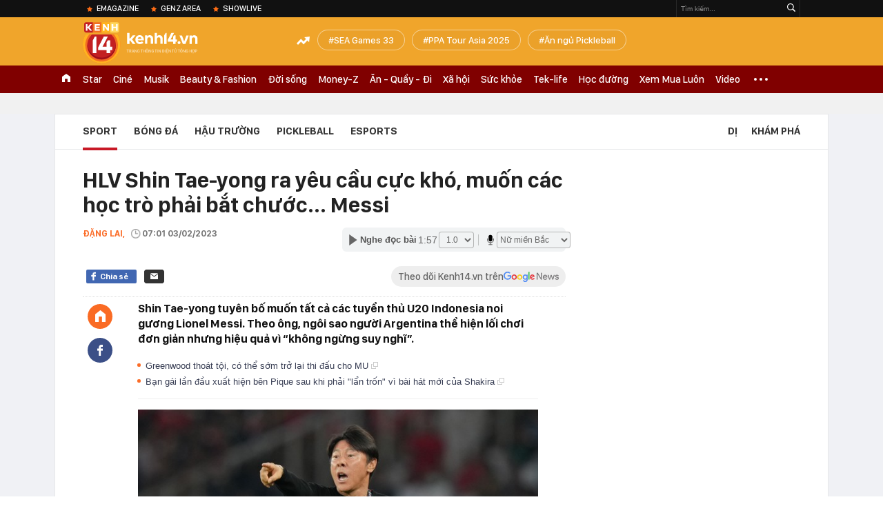

--- FILE ---
content_type: text/html; charset=utf-8
request_url: https://kenh14.vn/ajax-loadmore-bottom-detail/215118.chn
body_size: 7873
content:
<div class="clearfix nbdetail">
    <div class="kds-hot-daily clearfix" id="ulTinNoiBat_v2" data-marked-zoneid="k14_detail_tin_noi_bat">
        <h3 class="kds-title mt-40">Tin nổi bật kenh 14</h3>
        <div class="knd-wrapperv2 clearfix mt-20">
            <div id="k14_detail_tinnoibat_per"></div>
        </div>
        <div style="position: absolute; top: 0; right: -343px; z-index: 2">
            <div class="adk14-sticky-right">
                <div id="admzone35871"></div>
    <script>
        if (pageSettings.allow3rd) {
            'undefined' == typeof admicroAD.show ? admicroAD.unit.push(function () { admicroAD.show('admzone35871') }) : admicroAD.show('admzone35871');
        }
    </script>

            </div>
            <div class="ads-sponsor type-2 adm-hidden">
                <div id="admsection7"></div>
            </div>
        </div>
    </div>
    <div class="clearfix">
        <!-- Begin .kds-new-stream-wrapper -->
        <div class="knswli k14-videoUpdate">
    <div class="k14-videoUpdate-wrapper horizonVid">
        <div class="videoUpdate-left">
            <div class="content-video">
                <div class="iframe-wraper knswlic-welax">
                    <div class="VCSortableInPreviewMode" type="VideoStream" embed-type="4"
                         data-item-id="376955"
                         data-vid="kenh14cdn.com/203336854389633024/2026/1/21/nong-tu-choi-chuyen-khoan-ho-kinh-doanh-dang-tu-dua-minh-vao-tam-ngam-thue--vtc-news-17690014895771337541474.mp4"
                         data-info="7c1431f2c0f2102efbf5a83e81443a6b" data-location=""
                         data-ads="true" data-displaymode="1"
                         data-thumb="https://kenh14cdn.com/thumb_w/560/.v-thumb/203336854389633024/2026/1/21/nong-tu-choi-chuyen-khoan-ho-kinh-doanh-dang-tu-dua-minh-vao-tam-ngam-thue--vtc-news-17690014895771337541474.mp4.jpg"
                         data-contentid="" data-share=""
                         data-namespace="kenh14" data-width="660px" data-height="370px">
                    </div>
                </div>
            </div>
        </div>
        <div class="videoUpdate-right knswlic-welax">
            <div class="vr-content_info">
                <div class="info-heading">
















                    <div class="ih-time" title="2026-01-21T20:17:00"
                         data-second="2026-01-21T20:17:00"></div>
                </div>
                <div class="info-content">
                    <div class="ic-top">
                        <a href="https://video.kenh14.vn/tu-choi-chuyen-khoan-ho-kinh-doanh-tu-dua-minh-vao-rui-ro-phap-ly-376955.chn" title="Từ chối chuyển khoản, hộ kinh doanh tự đưa mình vào rủi ro pháp lý" target="_blank"
                           class="ict-title">Từ chối chuyển khoản, hộ kinh doanh tự đưa mình vào rủi ro pháp lý</a>
                        <span class="knswli-view">
                                        <svg width="17" height="10" viewBox="0 0 17 10" fill="none"
                                             xmlns="http://www.w3.org/2000/svg">
                                            <path
                                                d="M8.5 0C3.74881 0 0 4.99968 0 4.99968C0 4.99968 3.74881 10 8.5 10C12.133 10 17 4.99968 17 4.99968C17 4.99968 12.133 0 8.5 0ZM8.5 8.11459C6.83148 8.11459 5.47337 6.71722 5.47337 4.99968C5.47337 3.28213 6.83148 1.88411 8.5 1.88411C10.1685 1.88411 11.5266 3.28213 11.5266 4.99968C11.5266 6.71722 10.1685 8.11459 8.5 8.11459ZM8.5 3.18102C8.26522 3.17646 8.03192 3.22012 7.81372 3.30945C7.59553 3.39878 7.39682 3.53199 7.22922 3.70129C7.06162 3.87059 6.92849 4.07258 6.8376 4.29546C6.74672 4.51834 6.69991 4.75763 6.69991 4.99935C6.69991 5.24107 6.74672 5.48036 6.8376 5.70324C6.92849 5.92612 7.06162 6.12812 7.22922 6.29741C7.39682 6.46671 7.59553 6.59992 7.81372 6.68925C8.03192 6.77858 8.26522 6.82224 8.5 6.81768C8.96271 6.80869 9.40352 6.61316 9.72766 6.27314C10.0518 5.93311 10.2334 5.47574 10.2334 4.99935C10.2334 4.52296 10.0518 4.06559 9.72766 3.72557C9.40352 3.38554 8.96271 3.19002 8.5 3.18102Z"
                                                fill="#888888"/>
                                        </svg>
                                        <label class="need-get-view" data-key="7c1431f2c0f2102efbf5a83e81443a6b"
                                               rel="kenh14cdn.com/203336854389633024/2026/1/21/nong-tu-choi-chuyen-khoan-ho-kinh-doanh-dang-tu-dua-minh-vao-tam-ngam-thue--vtc-news-17690014895771337541474.mp4">0</label></span>
                        <div class="ict-des">
                            <p class="ictd-txt">
                                <a href="https://video.kenh14.vnhttps://video.kenh14.vn/video-news.chn" target="_blank"
                                   class="ictd-link"
                                   title="Video News">
                                    Video News
                                </a>
                                · Việc &quot;không nhận chuyển khoản&quot; là biểu hiện né thuế, dẫn đến nguy cơ hộ kinh doanh tự bị đào thải khỏi thị trường và đối mặt rủi ro pháp lý.
                            </p>
                        </div>
                    </div>

                                        <div class="ic-bottom">
                        <span class="read-more">Xem thêm</span>
                        <a href="https://video.kenh14.vn/tao-vo-boc-dai-gia-bat-dong-san-cap-vo-chong-lua-dao-12-ty-dong-376947.chn" target="_blank" class="related-news" title="Tạo vỏ bọc &#039;đại gia&#039; bất động sản, cặp vợ chồng lừa đảo 12 tỷ đồng">
                            <span class="rn-thumb">
                                <i>
                                    <img loading="lazy" src="https://kenh14cdn.com/zoom/80_100/.v-thumb/203336854389633024/2026/1/21/tu-dai-gia-pho-nui-den-bi-can-lua-dao-cap-vo-chong-lua-gon-12-ty-la-ai--vtc-news-17689828796571302344219.mp4_thumb5.jpg" alt="Tạo vỏ bọc &#039;đại gia&#039; bất động sản, cặp vợ chồng lừa đảo 12 tỷ đồng">
                                </i>
                                <span class="play-icn">
                                    <svg width="30" height="30" viewBox="0 0 30 30" fill="none" xmlns="http://www.w3.org/2000/svg">
                                        <path d="M15 30C6.71652 30 0 23.2835 0 15C0 6.71652 6.71652 0 15 0C23.2835 0 30 6.71652 30 15C30 23.2835 23.2835 30 15 30ZM19.8248 14.769L12.5123 9.44866C12.4722 9.41986 12.4249 9.40265 12.3757 9.39896C12.3265 9.39526 12.2772 9.4052 12.2332 9.42769C12.1893 9.45018 12.1524 9.48435 12.1266 9.52645C12.1008 9.56854 12.0871 9.61693 12.0871 9.6663V20.3002C12.0869 20.3497 12.1004 20.3982 12.1262 20.4405C12.1519 20.4827 12.1888 20.517 12.2329 20.5395C12.2769 20.5621 12.3263 20.572 12.3756 20.5682C12.425 20.5643 12.4722 20.5469 12.5123 20.5179L19.8248 15.2009C19.8593 15.1765 19.8875 15.1441 19.907 15.1065C19.9264 15.0689 19.9366 15.0272 19.9366 14.9849C19.9366 14.9426 19.9264 14.9009 19.907 14.8633C19.8875 14.8258 19.8593 14.7934 19.8248 14.769Z" fill="white" />
                                    </svg>
                                </span>
                            </span>
                            <span class="rn-info">Tạo vỏ bọc &#039;đại gia&#039; bất động sản, cặp vợ chồng lừa đảo 12 tỷ đồng</span>
                        </a>
                    </div>
                                    </div>
            </div>
        </div>
    </div>
</div>
<script>
    (runinit = window.runinit || []).push(function () {
        $('.k14-videoUpdate .k14-videoUpdate-wrapper .videoUpdate-right .vr-content_info .info-content .ic-top .ict-des .ictd-txt').trimLine(4);
        $('.k14-videoUpdate .k14-videoUpdate-wrapper .videoUpdate-right .vr-content_info .info-heading .ih-time').timeago();
    });
</script>
        <div class="kds-new-stream-wrapper listpopup">
            <div class="kds-title mb-0">Đọc thêm</div>
            <div id="aiservice-readmore" data-callback="callbackInitDetail"></div>
            <div class="knswli dark dbl clearfix" id="liDungBoLo" data-cd-key="highestviewnews:zoneid215118hour48">
    <div class="knswli-object-wrapper " data-marked-zoneid ="k14_dung_bo_lo">
        <h3 class="knswli-object-title"><span class="sprite icon"></span> Đừng bỏ lỡ</h3>
        <div class="knswli-object-content" id="dbl">
            <div class="knswli-object-list swiper-wrapper">
                                                            <div class="koli swiper-slide">
                            <a href="/u23-viet-nam-dau-u23-trung-quoc-22h30-hom-nay-cho-ky-tich-thuong-chau-lap-lai-215260120190141703.chn" class="koli-ava show-popup visit-popup knswa_border inited-timeline-popup" newsid="215260120190141703"
                               newstype="0" title="U23 Việt Nam &quot;lỡ hẹn&quot; giấc mơ vô địch U23 châu Á" data-box="no-react" data-popup-url="/u23-viet-nam-dau-u23-trung-quoc-22h30-hom-nay-cho-ky-tich-thuong-chau-lap-lai-215260120190141703.chn">
                                <img loading="lazy" width="100%" height="100%" src="https://kenh14cdn.com/zoom/260_161/203336854389633024/2026/1/20/afc-u23-asian-cup-2026-match-6-17689271694771134252081-43-0-1876-2933-crop-1768927475285273334303.jpg" alt="U23 Việt Nam &quot;lỡ hẹn&quot; giấc mơ vô địch U23 châu Á" srcset="https://kenh14cdn.com/zoom/260_161/203336854389633024/2026/1/20/afc-u23-asian-cup-2026-match-6-17689271694771134252081-43-0-1876-2933-crop-1768927475285273334303.jpg 1x,https://kenh14cdn.com/zoom/520_322/203336854389633024/2026/1/20/afc-u23-asian-cup-2026-match-6-17689271694771134252081-43-0-1876-2933-crop-1768927475285273334303.jpg 2x">
                                </a>
                            <h4 class="koli-title">
                                <a href="/u23-viet-nam-dau-u23-trung-quoc-22h30-hom-nay-cho-ky-tich-thuong-chau-lap-lai-215260120190141703.chn" title="U23 Việt Nam &quot;lỡ hẹn&quot; giấc mơ vô địch U23 châu Á" data-popup-url="/u23-viet-nam-dau-u23-trung-quoc-22h30-hom-nay-cho-ky-tich-thuong-chau-lap-lai-215260120190141703.chn" class="show-popup visit-popup">
                                    U23 Việt Nam &quot;lỡ hẹn&quot; giấc mơ vô địch U23 châu Á
                                </a>
                            </h4>
                        </div>
                                            <div class="koli swiper-slide">
                            <a href="/chan-dong-con-trai-beckham-chinh-thuc-dang-dan-to-cao-bo-me-kiem-soat-pha-hoai-hon-nhan-gay-lo-au-nghiem-trong-215260120071828947.chn" class="koli-ava show-popup visit-popup knswa_border inited-timeline-popup" newsid="215260120071828947"
                               newstype="0" title="Chấn động: Brooklyn - con trai Beckham chính thức tố cáo bố mẹ phá hoại hôn nhân, kiểm soát và làm anh xấu hổ" data-box="no-react" data-popup-url="/chan-dong-con-trai-beckham-chinh-thuc-dang-dan-to-cao-bo-me-kiem-soat-pha-hoai-hon-nhan-gay-lo-au-nghiem-trong-215260120071828947.chn">
                                <img loading="lazy" width="100%" height="100%" src="https://kenh14cdn.com/zoom/260_161/203336854389633024/2026/1/20/avatar-3-17688682089221731992008-0-10-400-650-crop-17688682126301272913315.jpg" alt="Chấn động: Brooklyn - con trai Beckham chính thức tố cáo bố mẹ phá hoại hôn nhân, kiểm soát và làm anh xấu hổ" srcset="https://kenh14cdn.com/zoom/260_161/203336854389633024/2026/1/20/avatar-3-17688682089221731992008-0-10-400-650-crop-17688682126301272913315.jpg 1x,https://kenh14cdn.com/zoom/520_322/203336854389633024/2026/1/20/avatar-3-17688682089221731992008-0-10-400-650-crop-17688682126301272913315.jpg 2x">
                                </a>
                            <h4 class="koli-title">
                                <a href="/chan-dong-con-trai-beckham-chinh-thuc-dang-dan-to-cao-bo-me-kiem-soat-pha-hoai-hon-nhan-gay-lo-au-nghiem-trong-215260120071828947.chn" title="Chấn động: Brooklyn - con trai Beckham chính thức tố cáo bố mẹ phá hoại hôn nhân, kiểm soát và làm anh xấu hổ" data-popup-url="/chan-dong-con-trai-beckham-chinh-thuc-dang-dan-to-cao-bo-me-kiem-soat-pha-hoai-hon-nhan-gay-lo-au-nghiem-trong-215260120071828947.chn" class="show-popup visit-popup">
                                    Chấn động: Brooklyn - con trai Beckham chính thức tố cáo bố mẹ phá hoại hôn nhân, kiểm soát và làm anh xấu hổ
                                </a>
                            </h4>
                        </div>
                                            <div class="koli swiper-slide">
                            <a href="/hieu-minh-chan-thuong-nang-bat-khoc-roi-san-hlv-kim-sang-sik-lo-ra-mat-215260120233755502.chn" class="koli-ava show-popup visit-popup knswa_border inited-timeline-popup" newsid="215260120233755502"
                               newstype="0" title="Hiểu Minh chấn thương nặng bật khóc rời sân, HLV Kim Sang-sik lo ra mặt" data-box="no-react" data-popup-url="/hieu-minh-chan-thuong-nang-bat-khoc-roi-san-hlv-kim-sang-sik-lo-ra-mat-215260120233755502.chn">
                                <img loading="lazy" width="100%" height="100%" src="https://kenh14cdn.com/zoom/260_161/203336854389633024/2026/1/20/aff-58-1768927025286119890858-0-0-806-1290-crop-1768927030475348902877.png" alt="Hiểu Minh chấn thương nặng bật khóc rời sân, HLV Kim Sang-sik lo ra mặt" srcset="https://kenh14cdn.com/zoom/260_161/203336854389633024/2026/1/20/aff-58-1768927025286119890858-0-0-806-1290-crop-1768927030475348902877.png 1x,https://kenh14cdn.com/zoom/520_322/203336854389633024/2026/1/20/aff-58-1768927025286119890858-0-0-806-1290-crop-1768927030475348902877.png 2x">
                                </a>
                            <h4 class="koli-title">
                                <a href="/hieu-minh-chan-thuong-nang-bat-khoc-roi-san-hlv-kim-sang-sik-lo-ra-mat-215260120233755502.chn" title="Hiểu Minh chấn thương nặng bật khóc rời sân, HLV Kim Sang-sik lo ra mặt" data-popup-url="/hieu-minh-chan-thuong-nang-bat-khoc-roi-san-hlv-kim-sang-sik-lo-ra-mat-215260120233755502.chn" class="show-popup visit-popup">
                                    Hiểu Minh chấn thương nặng bật khóc rời sân, HLV Kim Sang-sik lo ra mặt
                                </a>
                            </h4>
                        </div>
                                            <div class="koli swiper-slide">
                            <a href="/facebook-pham-ly-duc-u23-viet-nam-tran-ngap-loi-chi-trich-sau-tam-the-do-trong-tran-thua-dau-trung-quoc-215260121003614452.chn" class="koli-ava show-popup visit-popup knswa_border inited-timeline-popup" newsid="215260121003614452"
                               newstype="0" title="Facebook Phạm Lý Đức U23 Việt Nam tràn ngập lời chỉ trích sau tấm thẻ đỏ trong trận thua đau Trung Quốc" data-box="no-react" data-popup-url="/facebook-pham-ly-duc-u23-viet-nam-tran-ngap-loi-chi-trich-sau-tam-the-do-trong-tran-thua-dau-trung-quoc-215260121003614452.chn">
                                <img loading="lazy" width="100%" height="100%" src="https://kenh14cdn.com/zoom/260_161/203336854389633024/2026/1/20/avatar1768930500095-1768930500578288498999-0-16-341-562-crop-1768930515854912522406.png" alt="Facebook Phạm Lý Đức U23 Việt Nam tràn ngập lời chỉ trích sau tấm thẻ đỏ trong trận thua đau Trung Quốc" srcset="https://kenh14cdn.com/zoom/260_161/203336854389633024/2026/1/20/avatar1768930500095-1768930500578288498999-0-16-341-562-crop-1768930515854912522406.png 1x,https://kenh14cdn.com/zoom/520_322/203336854389633024/2026/1/20/avatar1768930500095-1768930500578288498999-0-16-341-562-crop-1768930515854912522406.png 2x">
                                </a>
                            <h4 class="koli-title">
                                <a href="/facebook-pham-ly-duc-u23-viet-nam-tran-ngap-loi-chi-trich-sau-tam-the-do-trong-tran-thua-dau-trung-quoc-215260121003614452.chn" title="Facebook Phạm Lý Đức U23 Việt Nam tràn ngập lời chỉ trích sau tấm thẻ đỏ trong trận thua đau Trung Quốc" data-popup-url="/facebook-pham-ly-duc-u23-viet-nam-tran-ngap-loi-chi-trich-sau-tam-the-do-trong-tran-thua-dau-trung-quoc-215260121003614452.chn" class="show-popup visit-popup">
                                    Facebook Phạm Lý Đức U23 Việt Nam tràn ngập lời chỉ trích sau tấm thẻ đỏ trong trận thua đau Trung Quốc
                                </a>
                            </h4>
                        </div>
                                            <div class="koli swiper-slide">
                            <a href="/chan-dung-thu-mon-li-hao-u23-trung-quoc-visual-cuc-pham-bat-bong-xuat-than-khien-u23-viet-nam-vat-va-qua-troi-215260120233938716.chn" class="koli-ava show-popup visit-popup knswa_border inited-timeline-popup" newsid="215260120233938716"
                               newstype="0" title="Chân dung thủ môn Li Hao U23 Trung Quốc: Visual cực phẩm, bắt bóng xuất thần khiến U23 Việt Nam vất vả quá trời!" data-box="no-react" data-popup-url="/chan-dung-thu-mon-li-hao-u23-trung-quoc-visual-cuc-pham-bat-bong-xuat-than-khien-u23-viet-nam-vat-va-qua-troi-215260120233938716.chn">
                                <img loading="lazy" width="100%" height="100%" src="https://kenh14cdn.com/zoom/260_161/203336854389633024/2026/1/20/avatar-2-1768927122429480960800-0-0-400-640-crop-1768927126952274860068.jpg" alt="Chân dung thủ môn Li Hao U23 Trung Quốc: Visual cực phẩm, bắt bóng xuất thần khiến U23 Việt Nam vất vả quá trời!" srcset="https://kenh14cdn.com/zoom/260_161/203336854389633024/2026/1/20/avatar-2-1768927122429480960800-0-0-400-640-crop-1768927126952274860068.jpg 1x,https://kenh14cdn.com/zoom/520_322/203336854389633024/2026/1/20/avatar-2-1768927122429480960800-0-0-400-640-crop-1768927126952274860068.jpg 2x">
                                </a>
                            <h4 class="koli-title">
                                <a href="/chan-dung-thu-mon-li-hao-u23-trung-quoc-visual-cuc-pham-bat-bong-xuat-than-khien-u23-viet-nam-vat-va-qua-troi-215260120233938716.chn" title="Chân dung thủ môn Li Hao U23 Trung Quốc: Visual cực phẩm, bắt bóng xuất thần khiến U23 Việt Nam vất vả quá trời!" data-popup-url="/chan-dung-thu-mon-li-hao-u23-trung-quoc-visual-cuc-pham-bat-bong-xuat-than-khien-u23-viet-nam-vat-va-qua-troi-215260120233938716.chn" class="show-popup visit-popup">
                                    Chân dung thủ môn Li Hao U23 Trung Quốc: Visual cực phẩm, bắt bóng xuất thần khiến U23 Việt Nam vất vả quá trời!
                                </a>
                            </h4>
                        </div>
                                            <div class="koli swiper-slide">
                            <a href="/david-beckham-phan-cong-chinh-thuc-len-tieng-ve-bai-to-cao-gay-gat-cua-con-trai-ca-brooklyn-2152601202047371.chn" class="koli-ava show-popup visit-popup knswa_border inited-timeline-popup" newsid="2152601202047371"
                               newstype="0" title="David Beckham phản công, chính thức lên tiếng về bài tố cáo gay gắt của con trai cả - Brooklyn" data-box="no-react" data-popup-url="/david-beckham-phan-cong-chinh-thuc-len-tieng-ve-bai-to-cao-gay-gat-cua-con-trai-ca-brooklyn-2152601202047371.chn">
                                <img loading="lazy" width="100%" height="100%" src="https://kenh14cdn.com/zoom/260_161/203336854389633024/2026/1/20/avatar-1768916843469920518499-0-0-400-640-crop-17689168463721424758291.jpg" alt="David Beckham phản công, chính thức lên tiếng về bài tố cáo gay gắt của con trai cả - Brooklyn" srcset="https://kenh14cdn.com/zoom/260_161/203336854389633024/2026/1/20/avatar-1768916843469920518499-0-0-400-640-crop-17689168463721424758291.jpg 1x,https://kenh14cdn.com/zoom/520_322/203336854389633024/2026/1/20/avatar-1768916843469920518499-0-0-400-640-crop-17689168463721424758291.jpg 2x">
                                </a>
                            <h4 class="koli-title">
                                <a href="/david-beckham-phan-cong-chinh-thuc-len-tieng-ve-bai-to-cao-gay-gat-cua-con-trai-ca-brooklyn-2152601202047371.chn" title="David Beckham phản công, chính thức lên tiếng về bài tố cáo gay gắt của con trai cả - Brooklyn" data-popup-url="/david-beckham-phan-cong-chinh-thuc-len-tieng-ve-bai-to-cao-gay-gat-cua-con-trai-ca-brooklyn-2152601202047371.chn" class="show-popup visit-popup">
                                    David Beckham phản công, chính thức lên tiếng về bài tố cáo gay gắt của con trai cả - Brooklyn
                                </a>
                            </h4>
                        </div>
                                            <div class="koli swiper-slide">
                            <a href="/can-canh-pha-danh-nguoi-cua-ly-duc-khien-anh-phai-nhan-the-do-u23-viet-nam-mat-nguoi-cau-thu-tre-nhin-ma-tranh-215260121083541121.chn" class="koli-ava show-popup visit-popup knswa_border inited-timeline-popup" newsid="215260121083541121"
                               newstype="0" title="Cận cảnh pha đánh nguội của Lý Đức khiến anh phải nhận thẻ đỏ, U23 Việt Nam mất người, cầu thủ trẻ nhìn mà tránh!" data-box="no-react" data-popup-url="/can-canh-pha-danh-nguoi-cua-ly-duc-khien-anh-phai-nhan-the-do-u23-viet-nam-mat-nguoi-cau-thu-tre-nhin-ma-tranh-215260121083541121.chn">
                                <img loading="lazy" width="100%" height="100%" src="https://kenh14cdn.com/zoom/260_161/203336854389633024/2026/1/21/avatar-3-1769009112921335754640-0-7-400-647-crop-17690091229681634289214.png" alt="Cận cảnh pha đánh nguội của Lý Đức khiến anh phải nhận thẻ đỏ, U23 Việt Nam mất người, cầu thủ trẻ nhìn mà tránh!" srcset="https://kenh14cdn.com/zoom/260_161/203336854389633024/2026/1/21/avatar-3-1769009112921335754640-0-7-400-647-crop-17690091229681634289214.png 1x,https://kenh14cdn.com/zoom/520_322/203336854389633024/2026/1/21/avatar-3-1769009112921335754640-0-7-400-647-crop-17690091229681634289214.png 2x">
                                </a>
                            <h4 class="koli-title">
                                <a href="/can-canh-pha-danh-nguoi-cua-ly-duc-khien-anh-phai-nhan-the-do-u23-viet-nam-mat-nguoi-cau-thu-tre-nhin-ma-tranh-215260121083541121.chn" title="Cận cảnh pha đánh nguội của Lý Đức khiến anh phải nhận thẻ đỏ, U23 Việt Nam mất người, cầu thủ trẻ nhìn mà tránh!" data-popup-url="/can-canh-pha-danh-nguoi-cua-ly-duc-khien-anh-phai-nhan-the-do-u23-viet-nam-mat-nguoi-cau-thu-tre-nhin-ma-tranh-215260121083541121.chn" class="show-popup visit-popup">
                                    Cận cảnh pha đánh nguội của Lý Đức khiến anh phải nhận thẻ đỏ, U23 Việt Nam mất người, cầu thủ trẻ nhìn mà tránh!
                                </a>
                            </h4>
                        </div>
                                            <div class="koli swiper-slide">
                            <a href="/5-cau-hoi-lon-sau-bai-to-cao-gay-soc-cua-brooklyn-beckham-ai-la-ke-noi-doi-215260120123319156.chn" class="koli-ava show-popup visit-popup knswa_border inited-timeline-popup" newsid="215260120123319156"
                               newstype="0" title="5 câu hỏi lớn sau bài tố cáo gây sốc của Brooklyn Beckham: Ai là kẻ nói dối?" data-box="no-react" data-popup-url="/5-cau-hoi-lon-sau-bai-to-cao-gay-soc-cua-brooklyn-beckham-ai-la-ke-noi-doi-215260120123319156.chn">
                                <img loading="lazy" width="100%" height="100%" src="https://kenh14cdn.com/zoom/260_161/203336854389633024/2026/1/20/screen-shot-2026-01-20-at-062617-17688871272901474740514-24-0-639-984-crop-1768887132643123942012.png" alt="5 câu hỏi lớn sau bài tố cáo gây sốc của Brooklyn Beckham: Ai là kẻ nói dối?" srcset="https://kenh14cdn.com/zoom/260_161/203336854389633024/2026/1/20/screen-shot-2026-01-20-at-062617-17688871272901474740514-24-0-639-984-crop-1768887132643123942012.png 1x,https://kenh14cdn.com/zoom/520_322/203336854389633024/2026/1/20/screen-shot-2026-01-20-at-062617-17688871272901474740514-24-0-639-984-crop-1768887132643123942012.png 2x">
                                </a>
                            <h4 class="koli-title">
                                <a href="/5-cau-hoi-lon-sau-bai-to-cao-gay-soc-cua-brooklyn-beckham-ai-la-ke-noi-doi-215260120123319156.chn" title="5 câu hỏi lớn sau bài tố cáo gây sốc của Brooklyn Beckham: Ai là kẻ nói dối?" data-popup-url="/5-cau-hoi-lon-sau-bai-to-cao-gay-soc-cua-brooklyn-beckham-ai-la-ke-noi-doi-215260120123319156.chn" class="show-popup visit-popup">
                                    5 câu hỏi lớn sau bài tố cáo gây sốc của Brooklyn Beckham: Ai là kẻ nói dối?
                                </a>
                            </h4>
                        </div>
                                            <div class="koli swiper-slide">
                            <a href="/pham-ly-duc-nhan-the-do-vi-hanh-vi-danh-nguoi-u23-viet-nam-mat-nguoi-trong-the-thua-trung-quoc-2-ban-215260121002809702.chn" class="koli-ava show-popup visit-popup knswa_border inited-timeline-popup" newsid="215260121002809702"
                               newstype="0" title="Phạm Lý Đức nhận thẻ đỏ vì hành vi đánh nguội, U23 Việt Nam &quot;mất người&quot; trong thế thua Trung Quốc 2 bàn" data-box="no-react" data-popup-url="/pham-ly-duc-nhan-the-do-vi-hanh-vi-danh-nguoi-u23-viet-nam-mat-nguoi-trong-the-thua-trung-quoc-2-ban-215260121002809702.chn">
                                <img loading="lazy" width="100%" height="100%" src="https://kenh14cdn.com/zoom/260_161/203336854389633024/2026/1/20/avatar1768930014890-1768930015746924560588-0-132-430-820-crop-17689300231691170389666.png" alt="Phạm Lý Đức nhận thẻ đỏ vì hành vi đánh nguội, U23 Việt Nam &quot;mất người&quot; trong thế thua Trung Quốc 2 bàn" srcset="https://kenh14cdn.com/zoom/260_161/203336854389633024/2026/1/20/avatar1768930014890-1768930015746924560588-0-132-430-820-crop-17689300231691170389666.png 1x,https://kenh14cdn.com/zoom/520_322/203336854389633024/2026/1/20/avatar1768930014890-1768930015746924560588-0-132-430-820-crop-17689300231691170389666.png 2x">
                                </a>
                            <h4 class="koli-title">
                                <a href="/pham-ly-duc-nhan-the-do-vi-hanh-vi-danh-nguoi-u23-viet-nam-mat-nguoi-trong-the-thua-trung-quoc-2-ban-215260121002809702.chn" title="Phạm Lý Đức nhận thẻ đỏ vì hành vi đánh nguội, U23 Việt Nam &quot;mất người&quot; trong thế thua Trung Quốc 2 bàn" data-popup-url="/pham-ly-duc-nhan-the-do-vi-hanh-vi-danh-nguoi-u23-viet-nam-mat-nguoi-trong-the-thua-trung-quoc-2-ban-215260121002809702.chn" class="show-popup visit-popup">
                                    Phạm Lý Đức nhận thẻ đỏ vì hành vi đánh nguội, U23 Việt Nam &quot;mất người&quot; trong thế thua Trung Quốc 2 bàn
                                </a>
                            </h4>
                        </div>
                                            <div class="koli swiper-slide">
                            <a href="/brooklyn-se-mat-700-ty-sau-vu-boc-phot-bo-me-de-david-beckham-va-victoria-215260121071424602.chn" class="koli-ava show-popup visit-popup knswa_border inited-timeline-popup" newsid="215260121071424602"
                               newstype="0" title="Brooklyn sẽ mất 700 tỷ sau vụ &quot;bóc phốt&quot; bố mẹ đẻ - David Beckham và Victoria?" data-box="no-react" data-popup-url="/brooklyn-se-mat-700-ty-sau-vu-boc-phot-bo-me-de-david-beckham-va-victoria-215260121071424602.chn">
                                <img loading="lazy" width="100%" height="100%" src="https://kenh14cdn.com/zoom/260_161/203336854389633024/2026/1/21/avatar1768954380066-1768954380267947369508-0-54-524-892-crop-176895439192644401029.jpg" alt="Brooklyn sẽ mất 700 tỷ sau vụ &quot;bóc phốt&quot; bố mẹ đẻ - David Beckham và Victoria?" srcset="https://kenh14cdn.com/zoom/260_161/203336854389633024/2026/1/21/avatar1768954380066-1768954380267947369508-0-54-524-892-crop-176895439192644401029.jpg 1x,https://kenh14cdn.com/zoom/520_322/203336854389633024/2026/1/21/avatar1768954380066-1768954380267947369508-0-54-524-892-crop-176895439192644401029.jpg 2x">
                                </a>
                            <h4 class="koli-title">
                                <a href="/brooklyn-se-mat-700-ty-sau-vu-boc-phot-bo-me-de-david-beckham-va-victoria-215260121071424602.chn" title="Brooklyn sẽ mất 700 tỷ sau vụ &quot;bóc phốt&quot; bố mẹ đẻ - David Beckham và Victoria?" data-popup-url="/brooklyn-se-mat-700-ty-sau-vu-boc-phot-bo-me-de-david-beckham-va-victoria-215260121071424602.chn" class="show-popup visit-popup">
                                    Brooklyn sẽ mất 700 tỷ sau vụ &quot;bóc phốt&quot; bố mẹ đẻ - David Beckham và Victoria?
                                </a>
                            </h4>
                        </div>
                                                </div>
            <div class="swiper-pagination"></div>
            <div class="swiper-button-next"></div>
            <div class="swiper-button-prev"></div>
        </div>

    </div>
</div>
            <div class="knswli dark video clearfix" id="liVideo1" data-marked-zoneid="k14_category_video">
    <div class="knswli-object-wrapper-2">
        <div class="w1040 knswli-video-wrapper clearfix" style="width:100% !important">
            <div id="adm_list_player_box" style="">
            </div>

        </div>
    </div>

    <div style="position: absolute;top: 170px;right: -340px;display: block;">
        <div id="admzone35896"></div>
        <script>admicroAD.unit.push(function () {
                admicroAD.show('admzone35896')
            });  </script>
    </div>
</div>
            <li class='knswli light trend clearfix' id='liNewsMostView' data-marked-zoneid='k14_detail_dang_duoc_quan_tam'
        data-cd-key="highestviewnews:zoneid0hour24">
        <div class='knswli-object-wrapper swiper-container'>
            <h3 class='knswli-object-title'>
                <span class='sprite icon'></span>
                Đang được quan tâm
            </h3>
            <div class='knswli-object-content'>
                <ul class='knswli-object-list swiper-wrapper'>
                                            <li class='koli swiper-slide'>
                            <a data-popup-url="/co-dau-phuong-nhi-qua-xinh-215260120160425797.chn"
                               data-box="no-react"
                               href='/co-dau-phuong-nhi-qua-xinh-215260120160425797.chn'
                               class='koli-ava show-popup visit-popup knswa_border'
                               newsid='215260120160425797'
                               title='Cô dâu Phương Nhi quá xinh!'>
                                <img loading='lazy'
                                     src='https://kenh14cdn.com/zoom/260_163/203336854389633024/2026/1/20/thiet-ke-chua-co-ten-4-1768899778557303473558.gif'
                                     alt='Cô dâu Phương Nhi quá xinh!'>









                            </a>
                            <h4 class='koli-title'>
                                <a class="show-popup visit-popup"
                                   data-popup-url="/co-dau-phuong-nhi-qua-xinh-215260120160425797.chn"
                                   data-box="no-react"
                                   href='/co-dau-phuong-nhi-qua-xinh-215260120160425797.chn'
                                   title='Cô dâu Phương Nhi quá xinh!'>
                                    Cô dâu Phương Nhi quá xinh!
                                </a>
                            </h4>
                        </li>
                                            <li class='koli swiper-slide'>
                            <a data-popup-url="/chan-dung-thu-mon-li-hao-u23-trung-quoc-visual-cuc-pham-bat-bong-xuat-than-khien-u23-viet-nam-vat-va-qua-troi-215260120233938716.chn"
                               data-box="no-react"
                               href='/chan-dung-thu-mon-li-hao-u23-trung-quoc-visual-cuc-pham-bat-bong-xuat-than-khien-u23-viet-nam-vat-va-qua-troi-215260120233938716.chn'
                               class='koli-ava show-popup visit-popup knswa_border'
                               newsid='215260120233938716'
                               title='Chân dung thủ môn Li Hao U23 Trung Quốc: Visual cực phẩm, bắt bóng xuất thần khiến U23 Việt Nam vất vả quá trời!'>
                                <img loading='lazy'
                                     src='https://kenh14cdn.com/zoom/260_163/203336854389633024/2026/1/20/avatar-2-1768927122429480960800-0-0-400-640-crop-1768927126952274860068.jpg'
                                     alt='Chân dung thủ môn Li Hao U23 Trung Quốc: Visual cực phẩm, bắt bóng xuất thần khiến U23 Việt Nam vất vả quá trời!'>









                            </a>
                            <h4 class='koli-title'>
                                <a class="show-popup visit-popup"
                                   data-popup-url="/chan-dung-thu-mon-li-hao-u23-trung-quoc-visual-cuc-pham-bat-bong-xuat-than-khien-u23-viet-nam-vat-va-qua-troi-215260120233938716.chn"
                                   data-box="no-react"
                                   href='/chan-dung-thu-mon-li-hao-u23-trung-quoc-visual-cuc-pham-bat-bong-xuat-than-khien-u23-viet-nam-vat-va-qua-troi-215260120233938716.chn'
                                   title='Chân dung thủ môn Li Hao U23 Trung Quốc: Visual cực phẩm, bắt bóng xuất thần khiến U23 Việt Nam vất vả quá trời!'>
                                    Chân dung thủ môn Li Hao U23 Trung Quốc: Visual cực phẩm, bắt bóng xuất thần khiến U23 Việt Nam vất vả quá trời!
                                </a>
                            </h4>
                        </li>
                                            <li class='koli swiper-slide'>
                            <a data-popup-url="/can-canh-pha-danh-nguoi-cua-ly-duc-khien-anh-phai-nhan-the-do-u23-viet-nam-mat-nguoi-cau-thu-tre-nhin-ma-tranh-215260121083541121.chn"
                               data-box="no-react"
                               href='/can-canh-pha-danh-nguoi-cua-ly-duc-khien-anh-phai-nhan-the-do-u23-viet-nam-mat-nguoi-cau-thu-tre-nhin-ma-tranh-215260121083541121.chn'
                               class='koli-ava show-popup visit-popup knswa_border'
                               newsid='215260121083541121'
                               title='Cận cảnh pha đánh nguội của Lý Đức khiến anh phải nhận thẻ đỏ, U23 Việt Nam mất người, cầu thủ trẻ nhìn mà tránh!'>
                                <img loading='lazy'
                                     src='https://kenh14cdn.com/zoom/260_163/203336854389633024/2026/1/21/avatar-3-1769009112921335754640-0-7-400-647-crop-17690091229681634289214.png'
                                     alt='Cận cảnh pha đánh nguội của Lý Đức khiến anh phải nhận thẻ đỏ, U23 Việt Nam mất người, cầu thủ trẻ nhìn mà tránh!'>









                            </a>
                            <h4 class='koli-title'>
                                <a class="show-popup visit-popup"
                                   data-popup-url="/can-canh-pha-danh-nguoi-cua-ly-duc-khien-anh-phai-nhan-the-do-u23-viet-nam-mat-nguoi-cau-thu-tre-nhin-ma-tranh-215260121083541121.chn"
                                   data-box="no-react"
                                   href='/can-canh-pha-danh-nguoi-cua-ly-duc-khien-anh-phai-nhan-the-do-u23-viet-nam-mat-nguoi-cau-thu-tre-nhin-ma-tranh-215260121083541121.chn'
                                   title='Cận cảnh pha đánh nguội của Lý Đức khiến anh phải nhận thẻ đỏ, U23 Việt Nam mất người, cầu thủ trẻ nhìn mà tránh!'>
                                    Cận cảnh pha đánh nguội của Lý Đức khiến anh phải nhận thẻ đỏ, U23 Việt Nam mất người, cầu thủ trẻ nhìn mà tránh!
                                </a>
                            </h4>
                        </li>
                                            <li class='koli swiper-slide'>
                            <a data-popup-url="/touliver-lang-le-xem-anh-toc-tien-suot-chuyen-bay-215260121132422972.chn"
                               data-box="no-react"
                               href='/touliver-lang-le-xem-anh-toc-tien-suot-chuyen-bay-215260121132422972.chn'
                               class='koli-ava show-popup visit-popup knswa_border'
                               newsid='215260121132422972'
                               title='Touliver lặng lẽ xem ảnh Tóc Tiên suốt chuyến bay'>
                                <img loading='lazy'
                                     src='https://kenh14cdn.com/zoom/260_163/203336854389633024/2026/1/21/screenshot-2026-01-21-122554-1768976545119142759238-0-5-391-630-crop-17689766099641538880217.png'
                                     alt='Touliver lặng lẽ xem ảnh Tóc Tiên suốt chuyến bay'>









                            </a>
                            <h4 class='koli-title'>
                                <a class="show-popup visit-popup"
                                   data-popup-url="/touliver-lang-le-xem-anh-toc-tien-suot-chuyen-bay-215260121132422972.chn"
                                   data-box="no-react"
                                   href='/touliver-lang-le-xem-anh-toc-tien-suot-chuyen-bay-215260121132422972.chn'
                                   title='Touliver lặng lẽ xem ảnh Tóc Tiên suốt chuyến bay'>
                                    Touliver lặng lẽ xem ảnh Tóc Tiên suốt chuyến bay
                                </a>
                            </h4>
                        </li>
                                            <li class='koli swiper-slide'>
                            <a data-popup-url="/brooklyn-se-mat-700-ty-sau-vu-boc-phot-bo-me-de-david-beckham-va-victoria-215260121071424602.chn"
                               data-box="no-react"
                               href='/brooklyn-se-mat-700-ty-sau-vu-boc-phot-bo-me-de-david-beckham-va-victoria-215260121071424602.chn'
                               class='koli-ava show-popup visit-popup knswa_border'
                               newsid='215260121071424602'
                               title='Brooklyn sẽ mất 700 tỷ sau vụ &quot;bóc phốt&quot; bố mẹ đẻ - David Beckham và Victoria?'>
                                <img loading='lazy'
                                     src='https://kenh14cdn.com/zoom/260_163/203336854389633024/2026/1/21/avatar1768954380066-1768954380267947369508-0-54-524-892-crop-176895439192644401029.jpg'
                                     alt='Brooklyn sẽ mất 700 tỷ sau vụ &quot;bóc phốt&quot; bố mẹ đẻ - David Beckham và Victoria?'>









                            </a>
                            <h4 class='koli-title'>
                                <a class="show-popup visit-popup"
                                   data-popup-url="/brooklyn-se-mat-700-ty-sau-vu-boc-phot-bo-me-de-david-beckham-va-victoria-215260121071424602.chn"
                                   data-box="no-react"
                                   href='/brooklyn-se-mat-700-ty-sau-vu-boc-phot-bo-me-de-david-beckham-va-victoria-215260121071424602.chn'
                                   title='Brooklyn sẽ mất 700 tỷ sau vụ &quot;bóc phốt&quot; bố mẹ đẻ - David Beckham và Victoria?'>
                                    Brooklyn sẽ mất 700 tỷ sau vụ &quot;bóc phốt&quot; bố mẹ đẻ - David Beckham và Victoria?
                                </a>
                            </h4>
                        </li>
                                    </ul>
                <div class='swiper-pagination'></div>
                <!-- Add Arrows -->
                <div class='swiper-button-next'></div>
                <div class='swiper-button-prev'></div>
            </div>
        </div>
    </li>
        </div>

        <script type="text/javascript">
            //load tin noi bat per - Start
            (runinit = window.runinit || []).push(function () {
                loadJsAsync('https://js.aiservice.vn/rec/k14_detail_tinnoibat_per.js', callbackEr = function () {
                    new Image().src = 'https://formalhood.com/ev_anlz?dmn=' + encodeURIComponent(document.location.href) + '&bxid=643&iti=cbweb&elbl=k14_detail_tinnoibat_per.js&eval=404&ecat=monitorRecommend&eact=error&dmi=7&ui=' + cf_uidT + '&dg=' + getDguid();
                });
            });

            //load tin noi bat per - End

            if (!isLightHouse) {
                $('.welax').hide();
                (runinit = window.runinit || []).push(function () {
                    loadJsAsync('https://media1.admicro.vn/core/log_recommend.js', function () {
                    });
                    loadJsAsync('https://kenh14cdn.com/web_js/detail-stream-adm-05102022v1.min.js', function () {
                        InitTinNoiBat();
                        setTimeout(function (parameters) {
                            InitVideo(); //video
                        }, 2000);

                        InitDungBoLo();//dung bo lo
                        InitXemNhieuNhat(); //dang duoc quan tam
                        InitWeLax();
                        relatedNews.initTimelinePoppup('#ulTinNoiBat_v2');
                        relatedNews.initTimelinePoppup('#k14-detail-stream');
                    });

                    loadJsAsync('https://js.aiservice.vn/rec/kenh14-readmore.js');
                });
            }

            function callbackInitDetail() {
                console.log('callbackInitDetail');
                $('#aiservice-readmore #LoadNewsTimelineDetail .knswli').eq(14).after($('#liNewsMostView'));
                $('#aiservice-readmore #LoadNewsTimelineDetail .knswli').eq(10).before($('#liVideo1'));
                $('#aiservice-readmore #LoadNewsTimelineDetail .knswli').eq(5).before($('#liDungBoLo'));
            }

            $video_elements_in = $('.lozad-video');
            var videoObserver = lozad('.lozad-video', {
                threshold: 0.1,
                loaded: function (el) {
                }
            });
            videoObserver.observe();
        </script>
        <!-- End .kds-new-stream-wrapper -->
    </div>
</div>
<!--u: 22/01/2026 01:15:04 -->

--- FILE ---
content_type: text/html; charset=utf-8
request_url: https://kenh14.vn/ajax-trendingtag/215118.chn
body_size: 176
content:
<div data-cd-key="siteid215:objectembedbox:zoneid215118typeid1">
                    <li class="khwtht">
                <a href="/sea-games-33.html" title="SEA Games 33">SEA Games 33</a>
            </li>
                    <li class="khwtht">
                <a href="/ppa-tour-asia-2025.html" title="PPA Tour Asia 2025">PPA Tour Asia 2025</a>
            </li>
                    <li class="khwtht">
                <a href="/an-ngu-pickleball.html" title="Ăn ngủ Pickleball">Ăn ngủ Pickleball</a>
            </li>
            </div>
<!--u: 22/01/2026 01:17:56 -->